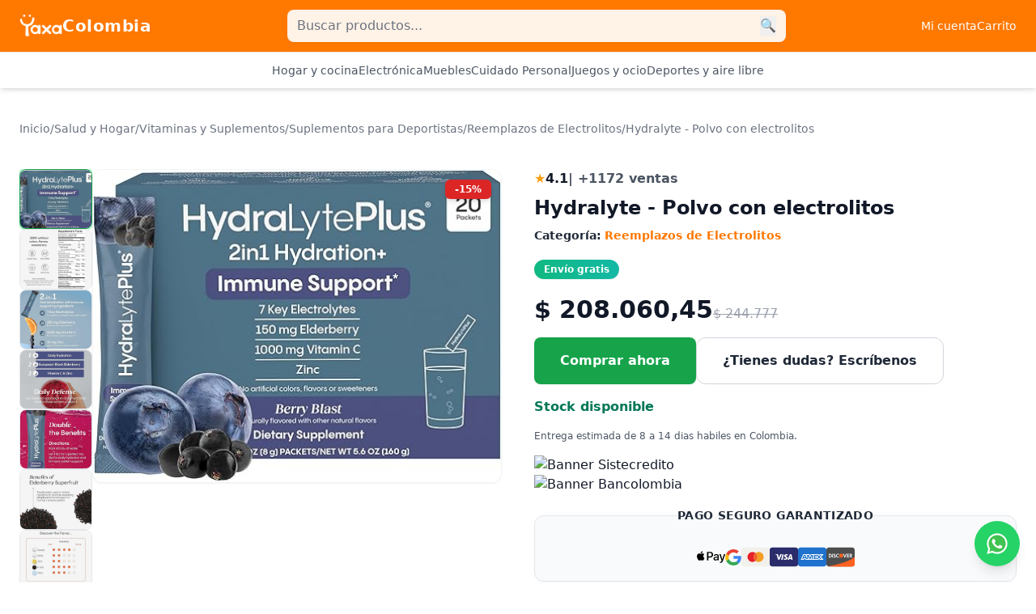

--- FILE ---
content_type: text/html
request_url: https://colombia.yaxa.co/products/hydralyte-polvo-con-electrolitos
body_size: 18109
content:
<!DOCTYPE html><html lang="es"> <head><meta charset="utf-8"><meta name="viewport" content="width=device-width, initial-scale=1"><link rel="icon" type="image/png" href="/yaxa-favicon.png"><title>Hydralyte - Polvo con electrolitos | Compra online en Yaxa Colombia</title><link rel="canonical" href="https://colombia.yaxa.co/products/hydralyte-polvo-con-electrolitos"><meta name="description" content="Hydralyte Plus immune system boost is on-the-go, great tasting, fast dissolving, hydration packed full of immune boosting ingredients. It is bursting with el…"><meta name="robots" content="index, follow"><meta property="og:title" content="Hydralyte - Polvo con electrolitos"><meta property="og:type" content="product"><meta property="og:image" content="https://m.media-amazon.com/images/I/71GtHGpD8+L._AC_SL500_.jpg"><meta property="og:url" content="https://colombia.yaxa.co/products/hydralyte-polvo-con-electrolitos"><meta property="og:description" content="Hydralyte Plus immune system boost is on-the-go, great tasting, fast dissolving, hydration packed full of immune boosting ingredients. It is bursting with el…"><meta property="og:site_name" content="Yaxa Colombia"><meta property="og:image:url" content="https://m.media-amazon.com/images/I/71GtHGpD8+L._AC_SL500_.jpg"><meta property="og:image:alt" content="Hydralyte - Polvo con electrolitos"><meta name="twitter:card" content="summary_large_image"><meta name="twitter:title" content="Hydralyte - Polvo con electrolitos"><meta name="twitter:image" content="https://m.media-amazon.com/images/I/71GtHGpD8+L._AC_SL500_.jpg"><meta name="twitter:image:alt" content="Hydralyte - Polvo con electrolitos"><meta name="twitter:description" content="Hydralyte Plus immune system boost is on-the-go, great tasting, fast dissolving, hydration packed full of immune boosting ingredients. It is bursting with el…"><script type="application/ld+json">{
  "@context": "https://schema.org",
  "@type": "Product",
  "name": "Hydralyte - Polvo con electrolitos",
  "description": "Hydralyte Plus immune system boost is on-the-go, great tasting, fast dissolving, hydration packed full of immune boosting ingredients. It is bursting with el…",
  "sku": "B08KVCVLZL",
  "url": "https://colombia.yaxa.co/products/hydralyte-polvo-con-electrolitos",
  "image": [
    "https://m.media-amazon.com/images/I/71GtHGpD8+L._AC_SL500_.jpg",
    "https://m.media-amazon.com/images/I/71HVOC3kKvL._AC_SL500_.jpg",
    "https://m.media-amazon.com/images/I/71CXG3Mc9FL._AC_SL500_.jpg",
    "https://m.media-amazon.com/images/I/81vv4n1uumL._AC_SL500_.jpg",
    "https://m.media-amazon.com/images/I/81uHCymAfPL._AC_SL500_.jpg",
    "https://m.media-amazon.com/images/I/71lZM1NNGVL._AC_SL500_.jpg",
    "https://m.media-amazon.com/images/I/61jAC1cyTwL._AC_SL500_.jpg"
  ],
  "category": "Salud y Hogar, Vitaminas y Suplementos, Suplementos para Deportistas, Reemplazos de Electrolitos",
  "brand": {
    "@type": "Brand",
    "name": "Hydralyte"
  },
  "offers": {
    "@type": "Offer",
    "url": "https://colombia.yaxa.co/products/hydralyte-polvo-con-electrolitos",
    "priceCurrency": "COP",
    "price": "208060.45",
    "availability": "https://schema.org/InStock",
    "itemCondition": "https://schema.org/NewCondition",
    "priceValidUntil": "2026-02-18",
    "shippingDetails": [
      {
        "@type": "OfferShippingDetails",
        "shippingRate": {
          "@type": "MonetaryAmount",
          "value": "0",
          "currency": "COP"
        },
        "shippingDestination": {
          "@type": "DefinedRegion",
          "addressCountry": "CO"
        },
        "deliveryTime": {
          "@type": "ShippingDeliveryTime",
          "handlingTime": {
            "@type": "QuantitativeValue",
            "minValue": 1,
            "maxValue": 3,
            "unitCode": "DAY"
          },
          "transitTime": {
            "@type": "QuantitativeValue",
            "minValue": 7,
            "maxValue": 11,
            "unitCode": "DAY"
          }
        }
      }
    ],
    "hasMerchantReturnPolicy": {
      "@type": "MerchantReturnPolicy",
      "returnMethod": "ReturnByMail",
      "returnFees": "ReturnShippingFees",
      "returnPolicyCategory": "https://schema.org/MerchantReturnFiniteReturnWindow",
      "merchantReturnDays": 30,
      "returnShippingFeesAmount": {
        "@type": "MonetaryAmount",
        "value": "0",
        "currency": "COP"
      },
      "applicableCountry": "CO"
    }
  },
  "aggregateRating": {
    "@type": "AggregateRating",
    "ratingValue": "4.1",
    "ratingCount": 1172,
    "reviewCount": 1172
  },
  "review": {
    "@type": "Review",
    "name": "Opiniones sobre Hydralyte - Polvo con electrolitos",
    "reviewBody": "Calificado por 1172 clientes.",
    "reviewRating": {
      "@type": "Rating",
      "ratingValue": "4.1",
      "bestRating": "5",
      "worstRating": "0"
    },
    "author": {
      "@type": "Organization",
      "name": "Yaxa"
    },
    "datePublished": "2026-01-19"
  }
}</script><script type="application/ld+json">{
  "@context": "https://schema.org",
  "@type": "FAQPage",
  "mainEntity": [
    {
      "@type": "Question",
      "name": "¿Dónde comprar Hydralyte - Polvo con electrolitos en Colombia?",
      "acceptedAnswer": {
        "@type": "Answer",
        "text": "Puedes comprar Hydralyte - Polvo con electrolitos en línea en Yaxa Colombia a través de nuestra tienda oficial https://colombia.yaxa.co/products/hydralyte-polvo-con-electrolitos. Hacemos envíos a todo Colombia con pago seguro y soporte por WhatsApp."
      }
    },
    {
      "@type": "Question",
      "name": "¿Es seguro comprar Hydralyte - Polvo con electrolitos online en Colombia?",
      "acceptedAnswer": {
        "@type": "Answer",
        "text": "Sí, en Yaxa Colombia contamos con conexión segura, múltiples métodos de pago confiables y garantía en todos nuestros productos. Además, puedes hacer seguimiento a tu pedido y contactar a soporte en cualquier momento."
      }
    },
    {
      "@type": "Question",
      "name": "¿Hacen envíos de Hydralyte - Polvo con electrolitos a todo Colombia?",
      "acceptedAnswer": {
        "@type": "Answer",
        "text": "Sí, enviamos Hydralyte - Polvo con electrolitos a todo Colombia, incluyendo principales ciudades y muchas zonas rurales. El envío es gratis y el tiempo estimado de entrega es de 2 a 5 días hábiles según tu ubicación."
      }
    },
    {
      "@type": "Question",
      "name": "¿Cuánto cuesta Hydralyte - Polvo con electrolitos en Colombia?",
      "acceptedAnswer": {
        "@type": "Answer",
        "text": "El precio de Hydralyte - Polvo con electrolitos en Colombia puede variar según promociones y disponibilidad. En esta página siempre verás el precio actualizado y todas las ofertas vigentes para comprar en línea de forma rápida y segura."
      }
    },
    {
      "@type": "Question",
      "name": "¿Puedo comprar Hydralyte - Polvo con electrolitos desde cualquier ciudad de Colombia?",
      "acceptedAnswer": {
        "@type": "Answer",
        "text": "Sí, puedes comprar Hydralyte - Polvo con electrolitos desde cualquier ciudad de Colombia directamente en nuestra tienda en línea. Solo debes completar tus datos de envío y elegir el método de pago que prefieras."
      }
    },
    {
      "@type": "Question",
      "name": "¿Hydralyte - Polvo con electrolitos tiene envío rápido en Colombia?",
      "acceptedAnswer": {
        "@type": "Answer",
        "text": "En muchas ciudades de Colombia ofrecemos opciones de envío rápido para Hydralyte - Polvo con electrolitos. Durante el proceso de compra podrás ver los tiempos estimados de entrega y las opciones disponibles para tu dirección."
      }
    },
    {
      "@type": "Question",
      "name": "¿Por qué comprar Hydralyte - Polvo con electrolitos en Yaxa Colombia?",
      "acceptedAnswer": {
        "@type": "Answer",
        "text": "En Yaxa Colombia ofrecemos productos originales, envío gratis, diferentes métodos de pago, soporte por WhatsApp y garantía en tus compras. Además, centralizamos todo en un solo lugar para que puedas comprar Hydralyte - Polvo con electrolitos y otros productos sin complicaciones."
      }
    },
    {
      "@type": "Question",
      "name": "¿Puedo pagar Hydralyte - Polvo con electrolitos con cuotas o financiación en Colombia?",
      "acceptedAnswer": {
        "@type": "Answer",
        "text": "Sí, para muchos productos como Hydralyte - Polvo con electrolitos ofrecemos pago en cuotas con aliados financieros disponibles en Colombia. En la página del producto verás las opciones de financiación y pagos disponibles."
      }
    },
    {
      "@type": "Question",
      "name": "¿Cómo rastrear mi pedido de Hydralyte - Polvo con electrolitos en Colombia?",
      "acceptedAnswer": {
        "@type": "Answer",
        "text": "Después de comprar Hydralyte - Polvo con electrolitos te enviaremos la información de seguimiento por correo o WhatsApp. Podrás ver el estado de tu envío y la transportadora encargada directamente desde los enlaces que te compartimos."
      }
    },
    {
      "@type": "Question",
      "name": "¿Hydralyte - Polvo con electrolitos incluye garantía en Colombia?",
      "acceptedAnswer": {
        "@type": "Answer",
        "text": "Sí, Hydralyte - Polvo con electrolitos incluye garantía por defectos de fabricación conforme a la política de garantías de Yaxa en Colombia. Si tienes algún problema con tu producto, puedes contactarnos para gestionar soporte o revisión."
      }
    }
  ]
}</script><script type="application/ld+json">{
  "@context": "https://schema.org",
  "@type": "BreadcrumbList",
  "itemListElement": [
    {
      "@type": "ListItem",
      "position": 1,
      "name": "Inicio",
      "item": "https://colombia.yaxa.co"
    },
    {
      "@type": "ListItem",
      "position": 2,
      "name": "Salud y Hogar",
      "item": "https://colombia.yaxa.co/product-category/salud-y-hogar/"
    },
    {
      "@type": "ListItem",
      "position": 3,
      "name": "Vitaminas y Suplementos",
      "item": "https://colombia.yaxa.co/product-category/salud-y-hogar/vitaminas-y-suplementos/"
    },
    {
      "@type": "ListItem",
      "position": 4,
      "name": "Suplementos para Deportistas",
      "item": "https://colombia.yaxa.co/product-category/salud-y-hogar/vitaminas-y-suplementos/suplementos-para-deportistas/"
    },
    {
      "@type": "ListItem",
      "position": 5,
      "name": "Reemplazos de Electrolitos",
      "item": "https://colombia.yaxa.co/product-category/salud-y-hogar/vitaminas-y-suplementos/suplementos-para-deportistas/reemplazos-de-electrolitos/"
    },
    {
      "@type": "ListItem",
      "position": 6,
      "name": "Hydralyte - Polvo con electrolitos",
      "item": "https://colombia.yaxa.co/products/hydralyte-polvo-con-electrolitos"
    }
  ]
}</script><script type="application/ld+json">{
  "@context": "https://schema.org",
  "@type": "WebSite",
  "url": "https://colombia.yaxa.co",
  "potentialAction": {
    "@type": "SearchAction",
    "target": "https://colombia.yaxa.co/?s={search_term_string}&post_type=product",
    "query-input": "required name=search_term_string"
  }
}</script><script type="application/ld+json">{
  "@context": "https://schema.org",
  "@type": "ItemList",
  "name": "Productos relacionados",
  "itemListOrder": "https://schema.org/ItemListOrderAscending",
  "numberOfItems": 8,
  "itemListElement": [
    {
      "@type": "ListItem",
      "position": 1,
      "name": "Force Factor Liquid Labs - Bebida energética, electrolitos en polvo, paquetes de hidratación para aumentar la energía y el enfoque, 5 electrolitos",
      "url": "https://colombia.yaxa.co/products/force-factor-liquid-labs-bebida-energetica-electrolitos-en-polvo-paquetes-de-hidratacion-para-aumentar-la-energia-y-el-enfoque-5-electrolitos",
      "offers": {
        "@type": "Offer",
        "priceCurrency": "COP",
        "price": "93310.45"
      }
    },
    {
      "@type": "ListItem",
      "position": 2,
      "name": "Kinderlyte Polvo de electrolitos, hidratación rápida, paquetes de fácil apertura, mezcla de bebidas suplementarias (Limonada, 16 unidades)",
      "url": "https://colombia.yaxa.co/products/kinderlyte-polvo-de-electrolitos-hidratacion-rapida-paquetes-de-facil-apertura-mezcla-de-bebidas-suplementarias-limonada-16-unidades",
      "offers": {
        "@type": "Offer",
        "priceCurrency": "COP",
        "price": "162160.45"
      }
    },
    {
      "@type": "ListItem",
      "position": 3,
      "name": "Hydration by Advanced - Mezcla de bebidas de electrolitos de alto rendimiento con vitaminas B para una hidratación durante todo el día, sin cafeína,",
      "url": "https://colombia.yaxa.co/products/hydration-by-advanced-mezcla-de-bebidas-de-electrolitos-de-alto-rendimiento-con-vitaminas-b-para-una-hidratacion-durante-todo-el-dia-sin-cafeina",
      "offers": {
        "@type": "Offer",
        "priceCurrency": "COP",
        "price": "185110.45"
      }
    },
    {
      "@type": "ListItem",
      "position": 4,
      "name": "Keto Vitals Electrolitos en polvo  Electrolitos aptos para dieta cetogénica con potasio, magnesio, sodio, calcio  Mezcla de bebida energética de",
      "url": "https://colombia.yaxa.co/products/keto-vitals-electrolitos-en-polvo-electrolitos-aptos-para-dieta-cetogenica-con-potasio-magnesio-sodio-calcio-mezcla-de-bebida-energetica-de",
      "offers": {
        "@type": "Offer",
        "priceCurrency": "COP",
        "price": "192760.45"
      }
    },
    {
      "@type": "ListItem",
      "position": 5,
      "name": "NatureWorks HydroMATE - Paquete de mezcla de electrolitos en polvo para bebidas y bebidas en polvo, acelerador de hidratación bajo en azúcar, alivio",
      "url": "https://colombia.yaxa.co/products/natureworks-hydromate-paquete-de-mezcla-de-electrolitos-en-polvo-para-bebidas-y-bebidas-en-polvo-acelerador-de-hidratacion-bajo-en-azucar-alivio",
      "offers": {
        "@type": "Offer",
        "priceCurrency": "COP",
        "price": "759788.15"
      }
    },
    {
      "@type": "ListItem",
      "position": 6,
      "name": "LMNT - Paquete variado de electrolitos sin azúcar, paquete variado, paquetes de polvo de hidratación, sin ingredientes artificiales, apto para dieta",
      "url": "https://colombia.yaxa.co/products/lmnt-paquete-variado-de-electrolitos-sin-azucar-paquete-variado-paquetes-de-polvo-de-hidratacion-sin-ingredientes-artificiales-apto-para-dieta",
      "offers": {
        "@type": "Offer",
        "priceCurrency": "COP",
        "price": "470988.15"
      }
    },
    {
      "@type": "ListItem",
      "position": 7,
      "name": "GoodSport Bebida deportiva con electrolitos, hidratación rápida y duradera, 16.9 onzas (12 unidades) - Fruit Punch",
      "url": "https://colombia.yaxa.co/products/goodsport-bebida-deportiva-con-electrolitos-hidratacion-rapida-y-duradera-16-9-onzas-12-unidades-fruit-punch",
      "offers": {
        "@type": "Offer",
        "priceCurrency": "COP",
        "price": "218260.45"
      }
    },
    {
      "@type": "ListItem",
      "position": 8,
      "name": "Rhythm Girl, Bye UTI Defense + Electrolitos  Paquete de 18 sabores tropicales  Mezcla de bebidas para la salud del tracto urinario  Alcaliza e",
      "url": "https://colombia.yaxa.co/products/rhythm-girl-bye-uti-defense-electrolitos-paquete-de-18-sabores-tropicales-mezcla-de-bebidas-para-la-salud-del-tracto-urinario-alcaliza-e",
      "offers": {
        "@type": "Offer",
        "priceCurrency": "COP",
        "price": "217410.45"
      }
    }
  ]
}</script><script defer data-domain="colombia.yaxa.co" src="https://analytics.yaxa.co/js/script.js"></script><script type="module" src="[data-uri]"></script><link rel="stylesheet" href="/_astro/_slug_.DSdG30YN.css"></head> <body class="bg-white text-gray-900 antialiased"> <!-- 🧭 HEADER --> <style is:global>:root { --color-orange-50: 255 245 235; --color-orange-100: 255 231 209; --color-orange-200: 255 208 163; --color-orange-300: 255 179 111; --color-orange-400: 255 147 64; --color-orange-500: 255 120 0; --color-orange-600: 230 108 0; --color-orange-700: 204 95 0; --color-orange-800: 178 81 0; --color-orange-900: 146 63 0; --color-amber-50: 255 251 235; --color-amber-100: 254 243 199; --color-amber-200: 253 230 138; --color-amber-300: 252 211 77; --color-amber-400: 251 191 36; --color-amber-500: 245 158 11; --color-amber-600: 217 119 6; --color-amber-700: 180 83 9; --color-amber-800: 146 64 14; --color-amber-900: 120 53 15; --color-link: var(--color-orange-500); --color-link-hover: var(--color-orange-600); --color-button: var(--color-orange-500); --color-button-hover: var(--color-orange-600); --color-button-text: 255 255 255; }</style> <header class="bg-orange-500 shadow-md sticky top-0 z-50"> <div class="max-w-7xl mx-auto flex items-center gap-3 sm:gap-4 px-4 sm:px-6 py-3 sm:justify-between min-w-0"> <a href="https://colombia.yaxa.co" class="flex items-center gap-2 flex-shrink-0" aria-label="Inicio Yaxa Colombia"> <img src="https://colombia.yaxa.co/wp-content/uploads/sites/8/2025/10/logo-yaxa-1-1-1.png" alt="Logo Colombia" class="h-9 w-auto sm:h-10" loading="lazy" decoding="async" onerror="this.onerror=null;this.src='/imagen_default_yaxa.webp';"> <span class="hidden sm:inline text-white font-semibold text-xl tracking-wide"> Colombia </span> </a> <form action="https://colombia.yaxa.co/" method="get" onsubmit="window.trackSearch && window.trackSearch(this.elements['s'] ? this.elements['s'].value : '');" class="flex items-center flex-1 min-w-0 sm:flex-none sm:w-1/2 bg-white/90 rounded-lg px-3 py-2 shadow-sm focus-within:ring-2 focus-within:ring-white transition" role="search"> <input type="search" name="s" placeholder="Buscar productos..." class="flex-grow min-w-0 bg-transparent focus:outline-none text-gray-800 placeholder-gray-500"> <button type="submit" class="text-orange-500 hover:text-orange-700 focus:outline-none">
🔍
</button> <input type="hidden" name="post_type" value="product"> </form> <div class="flex items-center gap-3 flex-shrink-0 sm:hidden"> <button id="site-category-toggle" type="button" class="inline-flex items-center rounded-md p-2 text-white focus-visible:outline focus-visible:outline-2 focus-visible:outline-offset-2 focus-visible:outline-white" aria-expanded="false" aria-controls="site-category-menu" aria-label="Categorias"> <svg class="h-6 w-6" viewBox="0 0 20 20" fill="none" aria-hidden="true"> <path d="M3 6h14M3 10h14M3 14h14" stroke="currentColor" stroke-width="1.5" stroke-linecap="round"></path> </svg> </button> <a href="https://colombia.yaxa.co/carrito/" class="inline-flex items-center rounded-md p-2 text-white focus-visible:outline focus-visible:outline-2 focus-visible:outline-offset-2 focus-visible:outline-white" aria-label="Carrito"> <svg class="h-6 w-6" viewBox="0 0 24 24" fill="none" stroke="currentColor" stroke-width="1.5" stroke-linecap="round" stroke-linejoin="round" aria-hidden="true"> <path d="M6 6h15l-1.5 9H8.25L6 3H3"></path> <circle cx="9" cy="20" r="1.5"></circle> <circle cx="18" cy="20" r="1.5"></circle> </svg> </a> </div> <nav class="hidden sm:flex items-center gap-6 text-white text-sm font-medium"> <a href="https://colombia.yaxa.co/mi-cuenta/">Mi cuenta</a>  <a href="https://colombia.yaxa.co/carrito/">Carrito</a> </nav> </div> <nav aria-label="Categorías principales" class="bg-white border-t border-gray-200"> <div class="max-w-7xl mx-auto px-4 sm:px-6"> <ul id="site-category-menu" class="hidden flex-col gap-3 border-t border-gray-100 py-4 text-sm font-medium text-gray-600 sm:flex sm:flex-row sm:flex-wrap sm:items-center sm:justify-center sm:border-t-0 sm:gap-6 sm:py-3"> <li> <a href="https://colombia.yaxa.co/product-category/hogar-y-cocina/" class="text-gray-600 hover:text-orange-500 transition-colors duration-150 focus-visible:outline focus-visible:outline-2 focus-visible:outline-offset-2 focus-visible:outline-orange-500"> Hogar y cocina </a> </li><li> <a href="https://colombia.yaxa.co/product-category/electronica/" class="text-gray-600 hover:text-orange-500 transition-colors duration-150 focus-visible:outline focus-visible:outline-2 focus-visible:outline-offset-2 focus-visible:outline-orange-500"> Electrónica </a> </li><li> <a href="https://colombia.yaxa.co/product-category/hogar-y-cocina/muebles/" class="text-gray-600 hover:text-orange-500 transition-colors duration-150 focus-visible:outline focus-visible:outline-2 focus-visible:outline-offset-2 focus-visible:outline-orange-500"> Muebles </a> </li><li> <a href="https://colombia.yaxa.co/product-category/belleza-y-cuidado-personal/" class="text-gray-600 hover:text-orange-500 transition-colors duration-150 focus-visible:outline focus-visible:outline-2 focus-visible:outline-offset-2 focus-visible:outline-orange-500"> Cuidado Personal </a> </li><li> <a href="https://colombia.yaxa.co/product-category/deportes-y-actividades-al-aire-libre/deportes/deportes-recreativos-y-salas-de-juegos/maquinas-de-juegos-y-juegos-de-mesa/" class="text-gray-600 hover:text-orange-500 transition-colors duration-150 focus-visible:outline focus-visible:outline-2 focus-visible:outline-offset-2 focus-visible:outline-orange-500"> Juegos y ocio </a> </li><li> <a href="https://colombia.yaxa.co/product-category/deportes-y-actividades-al-aire-libre/" class="text-gray-600 hover:text-orange-500 transition-colors duration-150 focus-visible:outline focus-visible:outline-2 focus-visible:outline-offset-2 focus-visible:outline-orange-500"> Deportes y aire libre </a> </li> </ul> </div> </nav> </header> <script>(function(){const toggleId = "site-category-toggle";
const menuId = "site-category-menu";

    (() => {
      const toggle = document.getElementById(toggleId);
      const menu = document.getElementById(menuId);
      if (!menu) return;
      const syncMenu = () => {
        if (window.innerWidth >= 640) {
          menu.classList.remove("hidden");
          if (toggle) toggle.setAttribute("aria-expanded", "false");
        } else if (
          toggle &&
          toggle.getAttribute("aria-expanded") === "true"
        ) {
          menu.classList.remove("hidden");
        } else {
          menu.classList.add("hidden");
        }
      };
      if (toggle) {
        toggle.addEventListener("click", () => {
          const nextState =
            toggle.getAttribute("aria-expanded") === "true" ? "false" : "true";
          toggle.setAttribute("aria-expanded", nextState);
          menu.classList.toggle("hidden", nextState === "false");
          if (nextState === "true") {
            menu.scrollIntoView({ behavior: "smooth", block: "nearest" });
          }
        });
      }
      syncMenu();
      window.addEventListener("resize", syncMenu);
    })();
  })();</script> <!-- 🛍️ PRODUCTO --> <main class="max-w-7xl mx-auto px-4 sm:px-6 py-6 sm:py-10 space-y-6 sm:space-y-10"> <nav class="text-sm text-gray-500 flex flex-wrap gap-2 hidden md:flex" aria-label="Miga de pan">  <a href="https://colombia.yaxa.co" class="hover:text-orange-500"> Inicio </a> <span>/</span> <a href="https://colombia.yaxa.co/product-category/salud-y-hogar/" class="hover:text-orange-500"> Salud y Hogar </a> <span>/</span> <a href="https://colombia.yaxa.co/product-category/salud-y-hogar/vitaminas-y-suplementos/" class="hover:text-orange-500"> Vitaminas y Suplementos </a> <span>/</span> <a href="https://colombia.yaxa.co/product-category/salud-y-hogar/vitaminas-y-suplementos/suplementos-para-deportistas/" class="hover:text-orange-500"> Suplementos para Deportistas </a> <span>/</span> <a href="https://colombia.yaxa.co/product-category/salud-y-hogar/vitaminas-y-suplementos/suplementos-para-deportistas/reemplazos-de-electrolitos/" class="hover:text-orange-500"> Reemplazos de Electrolitos </a> <span>/</span> <a href="https://colombia.yaxa.co/products/hydralyte-polvo-con-electrolitos" class="hover:text-orange-500"> Hydralyte - Polvo con electrolitos </a>  </nav> <section class="grid grid-cols-1 md:grid-cols-2 gap-10 items-start"> <!-- IMÁGENES --> <div class="flex flex-col sm:flex-row gap-4 items-start"> <div class="flex sm:flex-col gap-3 sm:gap-2 overflow-x-auto sm:overflow-y-auto pb-2 sm:pb-0 sm:max-h-[520px] w-full sm:w-[90px]" aria-label="Miniaturas adicionales de Hydralyte - Polvo con electrolitos"> <button type="button" data-gallery="https://m.media-amazon.com/images/I/71GtHGpD8+L._AC_SL500_.jpg" class="min-w-[72px] sm:min-w-0 sm:w-full h-20 rounded-lg overflow-hidden border bg-white hover:border-green-500 transition focus:outline-none focus:ring-2 focus:ring-green-500 aria-[current=true]:border-green-600 aria-[current=true]:ring-2 aria-[current=true]:ring-green-200" aria-label="Ver imagen 1 de 7 de Hydralyte - Polvo con electrolitos" aria-controls="product-main-image" aria-current="true"> <img src="https://m.media-amazon.com/images/I/71GtHGpD8+L._AC_SL500_.jpg" alt="Miniatura 1 de Hydralyte - Polvo con electrolitos" class="w-full h-full object-cover" loading="lazy" onerror="this.onerror=null;this.src='/imagen_default_yaxa.webp';"> </button><button type="button" data-gallery="https://m.media-amazon.com/images/I/71HVOC3kKvL._AC_SL500_.jpg" class="min-w-[72px] sm:min-w-0 sm:w-full h-20 rounded-lg overflow-hidden border bg-white hover:border-green-500 transition focus:outline-none focus:ring-2 focus:ring-green-500 aria-[current=true]:border-green-600 aria-[current=true]:ring-2 aria-[current=true]:ring-green-200" aria-label="Ver imagen 2 de 7 de Hydralyte - Polvo con electrolitos" aria-controls="product-main-image" aria-current="false"> <img src="https://m.media-amazon.com/images/I/71HVOC3kKvL._AC_SL500_.jpg" alt="Miniatura 2 de Hydralyte - Polvo con electrolitos" class="w-full h-full object-cover" loading="lazy" onerror="this.onerror=null;this.src='/imagen_default_yaxa.webp';"> </button><button type="button" data-gallery="https://m.media-amazon.com/images/I/71CXG3Mc9FL._AC_SL500_.jpg" class="min-w-[72px] sm:min-w-0 sm:w-full h-20 rounded-lg overflow-hidden border bg-white hover:border-green-500 transition focus:outline-none focus:ring-2 focus:ring-green-500 aria-[current=true]:border-green-600 aria-[current=true]:ring-2 aria-[current=true]:ring-green-200" aria-label="Ver imagen 3 de 7 de Hydralyte - Polvo con electrolitos" aria-controls="product-main-image" aria-current="false"> <img src="https://m.media-amazon.com/images/I/71CXG3Mc9FL._AC_SL500_.jpg" alt="Miniatura 3 de Hydralyte - Polvo con electrolitos" class="w-full h-full object-cover" loading="lazy" onerror="this.onerror=null;this.src='/imagen_default_yaxa.webp';"> </button><button type="button" data-gallery="https://m.media-amazon.com/images/I/81vv4n1uumL._AC_SL500_.jpg" class="min-w-[72px] sm:min-w-0 sm:w-full h-20 rounded-lg overflow-hidden border bg-white hover:border-green-500 transition focus:outline-none focus:ring-2 focus:ring-green-500 aria-[current=true]:border-green-600 aria-[current=true]:ring-2 aria-[current=true]:ring-green-200" aria-label="Ver imagen 4 de 7 de Hydralyte - Polvo con electrolitos" aria-controls="product-main-image" aria-current="false"> <img src="https://m.media-amazon.com/images/I/81vv4n1uumL._AC_SL500_.jpg" alt="Miniatura 4 de Hydralyte - Polvo con electrolitos" class="w-full h-full object-cover" loading="lazy" onerror="this.onerror=null;this.src='/imagen_default_yaxa.webp';"> </button><button type="button" data-gallery="https://m.media-amazon.com/images/I/81uHCymAfPL._AC_SL500_.jpg" class="min-w-[72px] sm:min-w-0 sm:w-full h-20 rounded-lg overflow-hidden border bg-white hover:border-green-500 transition focus:outline-none focus:ring-2 focus:ring-green-500 aria-[current=true]:border-green-600 aria-[current=true]:ring-2 aria-[current=true]:ring-green-200" aria-label="Ver imagen 5 de 7 de Hydralyte - Polvo con electrolitos" aria-controls="product-main-image" aria-current="false"> <img src="https://m.media-amazon.com/images/I/81uHCymAfPL._AC_SL500_.jpg" alt="Miniatura 5 de Hydralyte - Polvo con electrolitos" class="w-full h-full object-cover" loading="lazy" onerror="this.onerror=null;this.src='/imagen_default_yaxa.webp';"> </button><button type="button" data-gallery="https://m.media-amazon.com/images/I/71lZM1NNGVL._AC_SL500_.jpg" class="min-w-[72px] sm:min-w-0 sm:w-full h-20 rounded-lg overflow-hidden border bg-white hover:border-green-500 transition focus:outline-none focus:ring-2 focus:ring-green-500 aria-[current=true]:border-green-600 aria-[current=true]:ring-2 aria-[current=true]:ring-green-200" aria-label="Ver imagen 6 de 7 de Hydralyte - Polvo con electrolitos" aria-controls="product-main-image" aria-current="false"> <img src="https://m.media-amazon.com/images/I/71lZM1NNGVL._AC_SL500_.jpg" alt="Miniatura 6 de Hydralyte - Polvo con electrolitos" class="w-full h-full object-cover" loading="lazy" onerror="this.onerror=null;this.src='/imagen_default_yaxa.webp';"> </button><button type="button" data-gallery="https://m.media-amazon.com/images/I/61jAC1cyTwL._AC_SL500_.jpg" class="min-w-[72px] sm:min-w-0 sm:w-full h-20 rounded-lg overflow-hidden border bg-white hover:border-green-500 transition focus:outline-none focus:ring-2 focus:ring-green-500 aria-[current=true]:border-green-600 aria-[current=true]:ring-2 aria-[current=true]:ring-green-200" aria-label="Ver imagen 7 de 7 de Hydralyte - Polvo con electrolitos" aria-controls="product-main-image" aria-current="false"> <img src="https://m.media-amazon.com/images/I/61jAC1cyTwL._AC_SL500_.jpg" alt="Miniatura 7 de Hydralyte - Polvo con electrolitos" class="w-full h-full object-cover" loading="lazy" onerror="this.onerror=null;this.src='/imagen_default_yaxa.webp';"> </button> </div> <figure class="relative group overflow-hidden rounded-xl bg-white border border-gray-100 shadow-sm flex-1" aria-labelledby="product-gallery-caption"> <img id="product-main-image" src="https://m.media-amazon.com/images/I/71GtHGpD8+L._AC_SL500_.jpg" alt="Hydralyte - Polvo con electrolitos disponible en Yaxa Colombia" class="bg-gray-50 object-contain w-full aspect-square transition-transform duration-200 group-hover:scale-105" loading="eager" decoding="async" fetchpriority="high" onerror="this.onerror=null;this.src='/imagen_default_yaxa.webp';"> <span class="absolute top-3 right-3 bg-red-600 text-white text-xs font-bold px-3 py-1 rounded-md shadow-md">
-15%
</span> <figcaption id="product-gallery-caption" class="sr-only"> Galería fotográfica de Hydralyte - Polvo con electrolitos </figcaption> </figure> </div> <!-- INFORMACIÓN DEL PRODUCTO --> <article class="space-y-5" aria-labelledby="product-info-heading"> <header class="space-y-2"> <div class="text-sm sm:text-base font-semibold text-gray-900 flex items-center gap-2"> <span aria-hidden="true" class="text-amber-500">
★
</span> <span>4.1</span> <span class="text-gray-600">| +1172 ventas</span> </div> <h1 id="product-info-heading" class="text-xl sm:text-2xl font-bold leading-tight"> Hydralyte - Polvo con electrolitos </h1> <p class="text-xs sm:text-sm text-gray-600" aria-label="Categoría del producto"> <span class="font-semibold text-gray-800">Categoría:</span>  <a href="https://colombia.yaxa.co/product-category/salud-y-hogar/vitaminas-y-suplementos/suplementos-para-deportistas/reemplazos-de-electrolitos/" class="text-orange-500 font-semibold hover:underline"> Reemplazos de Electrolitos </a> </p> </header> <div class="flex flex-col gap-2 text-sm text-gray-800"> <div class="flex flex-wrap items-center gap-2"> <span class="inline-flex items-center gap-2 rounded-full bg-gradient-to-r from-emerald-500 to-teal-500 px-3 py-1 text-white text-xs font-semibold shadow-sm">
Envío gratis
</span>  </div> </div> <section class="space-y-4" aria-labelledby="pricing-heading"> <h2 id="pricing-heading" class="sr-only"> Precio y disponibilidad de Hydralyte - Polvo con electrolitos </h2> <div class="flex items-baseline gap-3"> <p class="text-3xl font-extrabold text-gray-900"> $ 208.060,45 </p> <p class="text-gray-400 line-through">$ 244.777</p> </div> <div class="flex flex-col sm:flex-row gap-3"> <a href="https://colombia.yaxa.co/?add-to-cart=112279131" data-product-name="Hydralyte - Polvo con electrolitos" data-product-sku="B08KVCVLZL" onclick="window.trackAddToCart && window.trackAddToCart(this.dataset.productName || '', this.dataset.productSku ? { sku: this.dataset.productSku } : {});" class="inline-flex items-center justify-center w-full sm:w-auto rounded-lg bg-green-600 px-8 py-4 text-base font-semibold text-white shadow-sm transition hover:bg-green-700 focus:outline-none focus:ring-2 focus:ring-green-300"> Comprar ahora </a> <a href="https://wa.me/573046465347?text=Hola%20%F0%9F%91%8B%2C%20quiero%20comprar%20el%20producto%20Hydralyte%20-%20Polvo%20con%20electrolitos.%0A%C2%BFMe%20confirmas%20disponibilidad%20y%20tiempo%20de%20entrega%3F" class="inline-flex items-center justify-center w-full sm:w-auto border border-gray-300 text-gray-800 font-semibold px-8 py-4 rounded-xl hover:border-gray-400 hover:text-gray-900 transition text-base">
¿Tienes dudas? Escríbenos
</a> </div> <div class="flex flex-wrap items-center gap-2"> <span class="text-emerald-700 font-semibold"> Stock disponible </span> </div> <p class="text-xs text-gray-600"> Entrega estimada de 8 a 14 dias habiles en Colombia. </p> <div class="mt-3 flex flex-col gap-2"> <a href="https://personas.credinet.co/login" aria-label="Ir a Sistecredito"> <img src="/banner-siste-credito-nuevo-logo.avif" alt="Banner Sistecredito" class="w-full sm:max-w-[420px]" loading="lazy" decoding="async"> </a> <a href="https://www.bancolombia.com/pagos/compra-y-paga-despues" aria-label="Ir a Bancolombia"> <img src="/bannner-bancolombia.avif" alt="Banner Bancolombia" class="w-full sm:max-w-[420px]" loading="lazy" decoding="async"> </a> </div>  <fieldset class="ct-payment-methods border border-gray-200 rounded-xl px-4 py-3 bg-gray-50 shadow-sm"> <legend class="text-sm font-semibold text-gray-800 uppercase tracking-wide text-center">
Pago seguro garantizado
</legend> <div class="mt-3 flex flex-wrap items-center justify-center gap-4 text-gray-600"> <span class="ct-icon-container"> <svg x="103.44" y="7.92" height="35" width="35" class="logo" viewBox="0 0 105 43" version="1.1" xmlns="http://www.w3.org/2000/svg" xmlns:xlink="http://www.w3.org/1999/xlink"> <title>Apple Logo</title> <g stroke="none" stroke-width="1" fill="none" fill-rule="evenodd"> <g fill="#000000"> <path d="M19.4028,5.5674 C20.6008,4.0684 21.4138,2.0564 21.1998,0.0004 C19.4458,0.0874 17.3058,1.1574 16.0668,2.6564 C14.9538,3.9414 13.9688,6.0374 14.2258,8.0074 C16.1948,8.1784 18.1618,7.0244 19.4028,5.5674"></path> <path d="M21.1772,8.3926 C18.3182,8.2226 15.8872,10.0156 14.5212,10.0156 C13.1552,10.0156 11.0642,8.4786 8.8022,8.5196 C5.8592,8.5626 3.1282,10.2276 1.6342,12.8746 C-1.4378,18.1696 0.8232,26.0246 3.8112,30.3376 C5.2622,32.4716 7.0102,34.8206 9.3142,34.7366 C11.4912,34.6506 12.3442,33.3266 14.9902,33.3266 C17.6352,33.3266 18.4042,34.7366 20.7082,34.6936 C23.0972,34.6506 24.5922,32.5586 26.0422,30.4226 C27.7072,27.9906 28.3882,25.6426 28.4312,25.5126 C28.3882,25.4706 23.8232,23.7186 23.7812,18.4676 C23.7382,14.0706 27.3652,11.9786 27.5362,11.8496 C25.4882,8.8196 22.2872,8.4786 21.1772,8.3926"></path> <path d="M85.5508,43.0381 L85.5508,39.1991 C85.8628,39.2421 86.6158,39.2871 87.0158,39.2871 C89.2138,39.2871 90.4558,38.3551 91.2108,35.9581 L91.6548,34.5371 L83.2428,11.2321 L88.4368,11.2321 L94.2958,30.1421 L94.4068,30.1421 L100.2668,11.2321 L105.3278,11.2321 L96.6048,35.7141 C94.6078,41.3291 92.3208,43.1721 87.4828,43.1721 C87.1048,43.1721 85.8838,43.1271 85.5508,43.0381"></path> <path d="M42.6499,19.3555 L48.3549,19.3555 C52.6829,19.3555 55.1469,17.0255 55.1469,12.9855 C55.1469,8.9455 52.6829,6.6375 48.3769,6.6375 L42.6499,6.6375 L42.6499,19.3555 Z M49.6869,2.4425 C55.9009,2.4425 60.2289,6.7265 60.2289,12.9625 C60.2289,19.2225 55.8129,23.5285 49.5309,23.5285 L42.6499,23.5285 L42.6499,34.4705 L37.6779,34.4705 L37.6779,2.4425 L49.6869,2.4425 Z"></path> <path d="M76.5547,25.7705 L76.5547,23.9715 L71.0287,24.3275 C67.9207,24.5275 66.3007,25.6815 66.3007,27.7015 C66.3007,29.6545 67.9887,30.9195 70.6287,30.9195 C74.0027,30.9195 76.5547,28.7665 76.5547,25.7705 M61.4617,27.8345 C61.4617,23.7285 64.5917,21.3755 70.3627,21.0205 L76.5547,20.6425 L76.5547,18.8675 C76.5547,16.2705 74.8457,14.8495 71.8057,14.8495 C69.2967,14.8495 67.4777,16.1375 67.0997,18.1125 L62.6167,18.1125 C62.7497,13.9615 66.6567,10.9435 71.9387,10.9435 C77.6207,10.9435 81.3267,13.9175 81.3267,18.5345 L81.3267,34.4705 L76.7327,34.4705 L76.7327,30.6305 L76.6217,30.6305 C75.3127,33.1395 72.4267,34.7145 69.2967,34.7145 C64.6807,34.7145 61.4617,31.9625 61.4617,27.8345"></path> </g> </g> </svg> </span> <span class="ct-icon-container"> <svg height="20" width="20" viewBox="-3 0 262 262" xmlns="http://www.w3.org/2000/svg" preserveAspectRatio="xMidYMid" fill="#000000"> <g id="SVGRepo_bgCarrier" stroke-width="0"></g><g id="SVGRepo_tracerCarrier" stroke-linecap="round" stroke-linejoin="round"></g><g id="SVGRepo_iconCarrier"><path d="M255.878 133.451c0-10.734-.871-18.567-2.756-26.69H130.55v48.448h71.947c-1.45 12.04-9.283 30.172-26.69 42.356l-.244 1.622 38.755 30.023 2.685.268c24.659-22.774 38.875-56.282 38.875-96.027" fill="#4285F4"></path><path d="M130.55 261.1c35.248 0 64.839-11.605 86.453-31.622l-41.196-31.913c-11.024 7.688-25.82 13.055-45.257 13.055-34.523 0-63.824-22.773-74.269-54.25l-1.531.13-40.298 31.187-.527 1.465C35.393 231.798 79.49 261.1 130.55 261.1" fill="#34A853"></path><path d="M56.281 156.37c-2.756-8.123-4.351-16.827-4.351-25.82 0-8.994 1.595-17.697 4.206-25.82l-.073-1.73L15.26 71.312l-1.335.635C5.077 89.644 0 109.517 0 130.55s5.077 40.905 13.925 58.602l42.356-32.782" fill="#FBBC05"></path><path d="M130.55 50.479c24.514 0 41.05 10.589 50.479 19.438l36.844-35.974C195.245 12.91 165.798 0 130.55 0 79.49 0 35.393 29.301 13.925 71.947l42.211 32.783c10.59-31.477 39.891-54.251 74.414-54.251" fill="#EB4335"></path></g></svg> </span> <span class="ct-icon-container"> <svg class="ct-icon" width="35" height="35" viewBox="0 0 35 35"> <path fill="var(--theme-icon-color, #F2F0EB)" d="M2.92,5.83h29.17c1.61,0,2.92,1.31,2.92,2.92v17.5c0,1.61-1.31,2.92-2.92,2.92H2.92C1.31,29.17,0,27.86,0,26.25V8.75C0,7.14,1.31,5.83,2.92,5.83z"></path> <path fill="var(--theme-icon-color-2, #E82128)" d="M15.18,17.5c-0.01-1.89,0.85-3.68,2.33-4.85c-2.54-1.99-6.17-1.7-8.36,0.66s-2.19,6.02,0,8.39s5.83,2.65,8.36,0.66C16.02,21.18,15.17,19.39,15.18,17.5z"></path> <path fill="var(--theme-icon-color-2, #F49D20)" d="M27.5,17.5c0,2.36-1.35,4.52-3.48,5.55c-2.13,1.04-4.66,0.76-6.52-0.7c2.68-2.11,3.14-5.99,1.04-8.67c0,0,0,0,0,0c-0.3-0.39-0.65-0.74-1.04-1.05c1.86-1.46,4.39-1.73,6.52-0.7S27.5,15.13,27.5,17.5z"></path> <path fill="var(--theme-icon-color-2, #F16223)" d="M18.54,13.68c-0.3-0.39-0.65-0.74-1.04-1.05c-1.48,1.17-2.34,2.96-2.33,4.85c-0.01,1.89,0.85,3.68,2.33,4.85C20.18,20.24,20.65,16.36,18.54,13.68z" stroke="var(--theme-icon-color, transparent)" stroke-width="1.5"></path> </svg> </span> <span class="ct-icon-container"> <svg class="ct-icon" width="35" height="35" viewBox="0 0 35 35"> <path fill="var(--theme-icon-color, #2A2C6B)" d="M2.92 5.83h29.17c1.61 0 2.92 1.31 2.92 2.92v17.5c0 1.61-1.31 2.92-2.92 2.92H2.92C1.31 29.17 0 27.86 0 26.25V8.75c0-1.61 1.31-2.92 2.92-2.92z"></path> <path fill="#FFF" d="m17.4 14.14-1.46 6.74h-1.75l1.46-6.74h1.75zm7.33 4.37.92-2.53.53 2.53h-1.45zm1.95 2.4h1.62l-1.41-6.74h-1.46c-.32 0-.61.2-.73.5l-2.62 6.25h1.84l.36-1.01h2.19l.21 1zm-4.55-2.19c.01-1.82-2.44-1.95-2.44-2.68 0-.24.23-.5.73-.56.59-.06 1.18.04 1.72.3l.31-1.46c-.52-.2-1.08-.3-1.63-.3-1.72 0-2.92.92-2.92 2.23 0 .97.87 1.51 1.52 1.83.66.32.91.55.9.84 0 .45-.54.66-1.04.66-.62.01-1.23-.14-1.78-.44l-.31 1.46c.62.24 1.28.36 1.94.36 1.83 0 3.03-.9 3.04-2.3m-7.23-4.54-2.83 6.74h-1.9l-1.39-5.39a.707.707 0 0 0-.42-.59 7.55 7.55 0 0 0-1.72-.57l.04-.2h2.97c.4 0 .74.29.81.69l.73 3.9 1.82-4.59h1.89z"></path> </svg> </span> <span class="ct-icon-container"> <svg class="ct-icon" width="35" height="35" viewBox="0 0 35 35"> <path fill="var(--theme-icon-color, #1F72CD)" d="M2.92 5.83h29.17c1.61 0 2.92 1.31 2.92 2.92v17.5c0 1.61-1.31 2.92-2.92 2.92H2.92C1.31 29.17 0 27.86 0 26.25V8.75c0-1.61 1.31-2.92 2.92-2.92z"></path> <path fill="#FFF" fill-rule="evenodd" d="m6.5 13.9-3.2 7.2h3.8l.5-1.2h1.1l.5 1.2h4.2v-.9l.4.9H16l.4-.9v.9h8.7l1.1-1.1 1 1.1h4.5l-3.2-3.6 3.2-3.6h-4.4l-1 1.1-1-1.1h-9.5l-1 1.9-.8-1.9h-3.8v.9l-.5-.9H6.5zm13 1h5l1.5 1.7 1.6-1.7h1.5l-2.3 2.6 2.3 2.6h-1.6L26 18.4l-1.6 1.7h-4.9v-5.2zm1.2 2.1v-.9h3.1l1.4 1.5-1.4 1.4h-3.1v-1h2.7v-1.1h-2.7v.1zM7.2 14.9h1.9l2.1 4.9v-4.9h2l1.6 3.5 1.5-3.5h2v5.2h-1.2V16l-1.8 4.1h-1.1L12.4 16v4.1H9.9l-.5-1.2H6.8l-.5 1.2H5l2.2-5.2zm.1 3 .9-2.1.8 2.1H7.3z" clip-rule="evenodd"></path> </svg> </span> <span class="ct-icon-container"> <svg class="ct-icon" width="35" height="35" viewBox="0 0 35 35"> <path fill="var(--theme-icon-color, #4D4D4D)" d="M35 8.75v17.5c0 1.61-1.31 2.92-2.92 2.92H2.92c-.34 0-.67-.06-.99-.18A2.912 2.912 0 0 1 0 26.25V8.75c0-1.61 1.31-2.92 2.92-2.92h29.17c1.6 0 2.91 1.31 2.91 2.92z"></path> <path fill="var(--theme-icon-color-2, #FD6020)" d="M35 17.5v8.72c0 1.63-1.3 2.94-2.91 2.94H2.99c-.34.01-.67-.04-.99-.16 2.44-.35 4.8-.8 7.12-1.3.61-.12 1.21-.26 1.8-.4 9.62-2.22 17.94-5.49 22.63-8.69.52-.37 1.01-.74 1.45-1.11zm-14.15-1.58c0-1.37-1.11-2.48-2.49-2.49a2.49 2.49 0 1 0 2.49 2.49z"></path> <path fill="var(--theme-icon-color, #FD6020)" d="m11.19 28.76-.55.12c-.42.1-.86.2-1.3.28h-.15 22.9c1.61 0 2.92-1.31 2.92-2.92v-6.78c-.19.15-.41.29-.63.45-4.97 3.35-13.63 6.66-23.19 8.85z"></path> <path fill="#FFF" d="M4.24 13.56v.03H2.92v4.64h1.33c.6.03 1.2-.15 1.68-.52.78-.65 1.05-1.74.67-2.68a2.374 2.374 0 0 0-2.36-1.47zm1.08 3.53c-.35.3-.8.45-1.25.41h-.23v-3.12h.23c.45-.05.9.09 1.25.38.33.3.52.72.51 1.17.01.44-.18.86-.51 1.16zm1.86-3.51h.91v4.68h-.91v-4.68zm4.49 3.26c.01.42-.16.83-.46 1.12-.31.29-.72.44-1.14.41-.68.04-1.32-.31-1.66-.89l.59-.57c.18.39.57.63.99.63.19.02.37-.05.51-.17s.22-.3.22-.49c0-.2-.11-.38-.28-.48-.2-.11-.42-.2-.63-.27-.85-.31-1.14-.63-1.14-1.28.01-.37.17-.73.44-.98.28-.25.64-.38 1.02-.36.51 0 1 .18 1.37.52l-.47.62a.948.948 0 0 0-.73-.38c-.39 0-.68.26-.68.52s.18.39.73.59c1.02.38 1.32.72 1.32 1.46zm2.79-3.37c.39 0 .78.1 1.12.29v1.07c-.29-.33-.71-.52-1.14-.52-.42.01-.81.18-1.1.48-.29.3-.44.71-.43 1.12-.02.43.13.85.43 1.15s.71.48 1.14.47c.42 0 .83-.19 1.1-.51v1.07c-.35.18-.75.27-1.14.27a2.427 2.427 0 0 1-2.47-2.44c0-.66.27-1.28.74-1.74.46-.46 1.09-.71 1.75-.71zm9.62.11h.99l-2.03 4.8h-.49l-1.98-4.8h.99l1.25 3.14 1.27-3.14zm1.4 0h2.6v.79H26.4v1.04h1.62v.79H26.4v1.26h1.68v.79h-2.6v-4.67zm5.14 2.72c.65-.1 1.11-.69 1.06-1.34 0-.88-.6-1.37-1.66-1.37h-1.34v4.64h.92v-1.85h.1l1.27 1.85h1.11l-1.46-1.93zm-.72-.56h-.3v-1.41h.29c.55 0 .86.23.86.73.01.49-.31.68-.85.68z"></path> </svg> </span> </div> </fieldset> </section> </article> </section> <!-- DESCRIPCIÓN / DETALLES --> <section class="max-w-none text-gray-800 space-y-4" aria-labelledby="detailed-description"> <h2 id="detailed-description" class="text-2xl font-semibold mt-8"> Información de Hydralyte - Polvo con electrolitos </h2> <div class="divide-y divide-gray-200 border border-gray-200 rounded-2xl bg-white shadow-sm"> <details class="group"> <summary class="flex items-center justify-between px-4 py-3 cursor-pointer"> <span class="text-sm font-semibold text-gray-900">
Descripción detallada
</span> <span class="text-gray-500 text-lg transition group-open:rotate-45">+</span> </summary> <div class="px-4 pb-4 space-y-3">  <p class="text-sm leading-relaxed">Hydralyte Plus immune system boost is on-the-go, great tasting, fast dissolving, hydration packed full of immune boosting ingredients. It is bursting with electrolytes for rehydration (zinc, Potassium, magnesium, sodium, chloride and calcium ) and fortified with 1000mg of Vitamin C and 300g of elderberry to support your immune system. Each serving is equivalent to eating 10+ oranges for Vitamin C and 9g of elderberry fruit! Suitable for daily hydration and immune support, Each electrolyte immune packet is great for travel, post workout and general wellness. Formulated with natural flavors and no artificial sweeteners, added colors, additives, fillers or preservatives. Hydralyte Plus immunity is made in Switzerland, is suitable for vegetarians and vegan and is gluten Free, Dairy Free, caffeine free and Non-GMO.</p> </div> </details> <details class="group"> <summary class="flex items-center justify-between px-4 py-3 cursor-pointer"> <span class="text-sm font-semibold text-gray-900">Beneficios rápidos</span> <span class="text-gray-500 text-lg transition group-open:rotate-45">+</span> </summary> <div class="px-4 pb-4 space-y-3"> <ul class="grid grid-cols-2 gap-3 text-sm text-gray-800"> <li class="flex items-center gap-2 rounded-lg border border-gray-100 bg-gray-50 px-3 py-2"> <span aria-hidden="true">🚚</span> <span class="font-medium">Envío rápido</span> </li><li class="flex items-center gap-2 rounded-lg border border-gray-100 bg-gray-50 px-3 py-2"> <span aria-hidden="true">🔒</span> <span class="font-medium">Pago seguro</span> </li><li class="flex items-center gap-2 rounded-lg border border-gray-100 bg-gray-50 px-3 py-2"> <span aria-hidden="true">🛡️</span> <span class="font-medium">Garantía incluida</span> </li><li class="flex items-center gap-2 rounded-lg border border-gray-100 bg-gray-50 px-3 py-2"> <span aria-hidden="true">💬</span> <span class="font-medium">Soporte por WhatsApp</span> </li> </ul> </div> </details> <details class="group"> <summary class="flex items-center justify-between px-4 py-3 cursor-pointer"> <span class="text-sm font-semibold text-gray-900">
Beneficios clave de Hydralyte - Polvo con electrolitos </span> <span class="text-gray-500 text-lg transition group-open:rotate-45">
+
</span> </summary> <div class="px-4 pb-4"> <ul class="list-disc pl-5 text-sm text-gray-700 space-y-2"> <li>Impulso diario de la inmunidad: Hydralyte es un polvo de electrolitos hidratante adecuado para uso diario. Vegano, sin gluten ni lácteos, nuestro polvo sin OMG está libre de colores, sabores y edulcorantes artificiales.</li> </ul> </div> </details> <details class="group"> <summary class="flex items-center justify-between px-4 py-3 cursor-pointer"> <span class="text-sm font-semibold text-gray-900">
¿Por qué comprar en Yaxa?
</span> <span class="text-gray-500 text-lg transition group-open:rotate-45">+</span> </summary> <div class="px-4 pb-4 space-y-2"> <div class="grid gap-3 sm:grid-cols-3"> <div class="rounded-xl border border-gray-200 bg-gray-50 px-3 py-3 flex items-start gap-3"> <span aria-hidden="true" class="text-lg"> 🚚 </span> <div class="space-y-0.5"> <p class="text-sm font-semibold text-gray-900"> Envíos a todo el país </p> <p class="text-xs text-gray-700">Cobertura nacional con aliados confiables.</p> </div> </div><div class="rounded-xl border border-gray-200 bg-gray-50 px-3 py-3 flex items-start gap-3"> <span aria-hidden="true" class="text-lg"> 🛡️ </span> <div class="space-y-0.5"> <p class="text-sm font-semibold text-gray-900"> Garantía Yaxa </p> <p class="text-xs text-gray-700">Productos originales y respaldo local.</p> </div> </div><div class="rounded-xl border border-gray-200 bg-gray-50 px-3 py-3 flex items-start gap-3"> <span aria-hidden="true" class="text-lg"> 💳 </span> <div class="space-y-0.5"> <p class="text-sm font-semibold text-gray-900"> Pagos seguros certificados </p> <p class="text-xs text-gray-700">Procesamos tus pagos con pasarelas auditadas.</p> </div> </div> </div> </div> </details>  <details class="group"> <summary class="flex items-center justify-between px-4 py-3 cursor-pointer"> <span class="text-sm font-semibold text-gray-900">Ficha técnica</span> <span class="text-gray-500 text-lg transition group-open:rotate-45">+</span> </summary> <div class="px-4 pb-4"> <dl class="grid grid-cols-1 sm:grid-cols-2 gap-x-6 gap-y-3 text-sm text-gray-700"> <div> <dt class="font-semibold text-gray-900">Fabricante</dt> <dd>Hydralyte</dd> </div> <div> <dt class="font-semibold text-gray-900">Dimensiones</dt> <dd>3,14 x 8,27 x 9,05 pulgadas</dd> </div> <div> <dt class="font-semibold text-gray-900">SKU</dt> <dd>B08KVCVLZL</dd> </div> <div> <dt class="font-semibold text-gray-900">Categorías</dt> <dd class="flex flex-wrap gap-1"> <span class="inline-flex items-center gap-1 text-orange-500 font-medium"> <a href="https://colombia.yaxa.co/product-category/salud-y-hogar/" class="hover:underline"> Salud y Hogar </a> <span class="text-gray-400">/</span> </span><span class="inline-flex items-center gap-1 text-orange-500 font-medium"> <a href="https://colombia.yaxa.co/product-category/salud-y-hogar/vitaminas-y-suplementos/" class="hover:underline"> Vitaminas y Suplementos </a> <span class="text-gray-400">/</span> </span><span class="inline-flex items-center gap-1 text-orange-500 font-medium"> <a href="https://colombia.yaxa.co/product-category/salud-y-hogar/vitaminas-y-suplementos/suplementos-para-deportistas/" class="hover:underline"> Suplementos para Deportistas </a> <span class="text-gray-400">/</span> </span><span class="inline-flex items-center gap-1 text-orange-500 font-medium"> <a href="https://colombia.yaxa.co/product-category/salud-y-hogar/vitaminas-y-suplementos/suplementos-para-deportistas/reemplazos-de-electrolitos/" class="hover:underline"> Reemplazos de Electrolitos </a>  </span> </dd> </div> </dl> </div> </details> </div> </section> <!-- RELACIONADOS --> <section class="pb-20"> <h2 class="text-xl font-semibold mb-4"> Otros clientes también compraron </h2> <div class="grid grid-cols-1 sm:grid-cols-2 md:grid-cols-3 xl:grid-cols-4 gap-3 sm:gap-4"> <article class="group bg-white border rounded-xl shadow-sm hover:shadow-lg transition overflow-hidden"><a href="https://colombia.yaxa.co/products/force-factor-liquid-labs-bebida-energetica-electrolitos-en-polvo-paquetes-de-hidratacion-para-aumentar-la-energia-y-el-enfoque-5-electrolitos" class="block"><div class="relative aspect-square bg-gray-50 overflow-hidden"><img src="https://m.media-amazon.com/images/I/816Lu9P8KuL._AC_SL500_.jpg" alt="Force Factor Liquid Labs - Bebida energética, electrolitos en polvo, paquetes de hidratación para aumentar la energía y el enfoque, 5 electrolitos" loading="lazy" decoding="async" class="w-full h-full object-contain p-3 transition duration-200 group-hover:scale-105" onerror="this.onerror=null;this.src='/imagen_default_yaxa.webp';"></div><div class="p-3 text-sm space-y-1"><p class="font-medium line-clamp-2 text-gray-900 group-hover:text-green-600 transition">Force Factor Liquid Labs - Bebida energética, electrolitos en polvo, paquetes de hidratación para aumentar la energía y el enfoque, 5 electrolitos</p><p class="text-green-600 font-semibold">$ 93.310,45</p><p class="w-fit inline-flex items-center gap-1 text-[11px] font-semibold rounded-full px-2 py-1 border border-green-100 bg-green-50 text-green-700 mt-2" aria-label="Envío gratis en todos nuestros productos"><span aria-hidden="true">🚚</span><span>Envío gratis</span></p></div></a></article><article class="group bg-white border rounded-xl shadow-sm hover:shadow-lg transition overflow-hidden"><a href="https://colombia.yaxa.co/products/kinderlyte-polvo-de-electrolitos-hidratacion-rapida-paquetes-de-facil-apertura-mezcla-de-bebidas-suplementarias-limonada-16-unidades" class="block"><div class="relative aspect-square bg-gray-50 overflow-hidden"><img src="https://m.media-amazon.com/images/I/71nGt7-L1nL._SL500_.jpg" alt="Kinderlyte Polvo de electrolitos, hidratación rápida, paquetes de fácil apertura, mezcla de bebidas suplementarias (Limonada, 16 unidades)" loading="lazy" decoding="async" class="w-full h-full object-contain p-3 transition duration-200 group-hover:scale-105" onerror="this.onerror=null;this.src='/imagen_default_yaxa.webp';"></div><div class="p-3 text-sm space-y-1"><p class="font-medium line-clamp-2 text-gray-900 group-hover:text-green-600 transition">Kinderlyte Polvo de electrolitos, hidratación rápida, paquetes de fácil apertura, mezcla de bebidas suplementarias (Limonada, 16 unidades)</p><p class="text-green-600 font-semibold">$ 162.160,45</p><p class="w-fit inline-flex items-center gap-1 text-[11px] font-semibold rounded-full px-2 py-1 border border-green-100 bg-green-50 text-green-700 mt-2" aria-label="Envío gratis en todos nuestros productos"><span aria-hidden="true">🚚</span><span>Envío gratis</span></p></div></a></article><article class="group bg-white border rounded-xl shadow-sm hover:shadow-lg transition overflow-hidden"><a href="https://colombia.yaxa.co/products/hydration-by-advanced-mezcla-de-bebidas-de-electrolitos-de-alto-rendimiento-con-vitaminas-b-para-una-hidratacion-durante-todo-el-dia-sin-cafeina" class="block"><div class="relative aspect-square bg-gray-50 overflow-hidden"><img src="https://m.media-amazon.com/images/I/711rMwcGo8L._SL500_.jpg" alt="Hydration by Advanced - Mezcla de bebidas de electrolitos de alto rendimiento con vitaminas B para una hidratación durante todo el día, sin cafeína," loading="lazy" decoding="async" class="w-full h-full object-contain p-3 transition duration-200 group-hover:scale-105" onerror="this.onerror=null;this.src='/imagen_default_yaxa.webp';"></div><div class="p-3 text-sm space-y-1"><p class="font-medium line-clamp-2 text-gray-900 group-hover:text-green-600 transition">Hydration by Advanced - Mezcla de bebidas de electrolitos de alto rendimiento con vitaminas B para una hidratación durante todo el día, sin cafeína,</p><p class="text-green-600 font-semibold">$ 185.110,45</p><p class="w-fit inline-flex items-center gap-1 text-[11px] font-semibold rounded-full px-2 py-1 border border-green-100 bg-green-50 text-green-700 mt-2" aria-label="Envío gratis en todos nuestros productos"><span aria-hidden="true">🚚</span><span>Envío gratis</span></p></div></a></article><article class="group bg-white border rounded-xl shadow-sm hover:shadow-lg transition overflow-hidden"><a href="https://colombia.yaxa.co/products/keto-vitals-electrolitos-en-polvo-electrolitos-aptos-para-dieta-cetogenica-con-potasio-magnesio-sodio-calcio-mezcla-de-bebida-energetica-de" class="block"><div class="relative aspect-square bg-gray-50 overflow-hidden"><img src="https://m.media-amazon.com/images/I/71DwRyPMNIL._AC_SL500_.jpg" alt="Keto Vitals Electrolitos en polvo  Electrolitos aptos para dieta cetogénica con potasio, magnesio, sodio, calcio  Mezcla de bebida energética de" loading="lazy" decoding="async" class="w-full h-full object-contain p-3 transition duration-200 group-hover:scale-105" onerror="this.onerror=null;this.src='/imagen_default_yaxa.webp';"></div><div class="p-3 text-sm space-y-1"><p class="font-medium line-clamp-2 text-gray-900 group-hover:text-green-600 transition">Keto Vitals Electrolitos en polvo  Electrolitos aptos para dieta cetogénica con potasio, magnesio, sodio, calcio  Mezcla de bebida energética de</p><p class="text-green-600 font-semibold">$ 192.760,45</p><p class="w-fit inline-flex items-center gap-1 text-[11px] font-semibold rounded-full px-2 py-1 border border-green-100 bg-green-50 text-green-700 mt-2" aria-label="Envío gratis en todos nuestros productos"><span aria-hidden="true">🚚</span><span>Envío gratis</span></p></div></a></article><article class="group bg-white border rounded-xl shadow-sm hover:shadow-lg transition overflow-hidden"><a href="https://colombia.yaxa.co/products/natureworks-hydromate-paquete-de-mezcla-de-electrolitos-en-polvo-para-bebidas-y-bebidas-en-polvo-acelerador-de-hidratacion-bajo-en-azucar-alivio" class="block"><div class="relative aspect-square bg-gray-50 overflow-hidden"><img src="https://m.media-amazon.com/images/I/81Vl4zqD3bL._AC_SL500_.jpg" alt="NatureWorks HydroMATE - Paquete de mezcla de electrolitos en polvo para bebidas y bebidas en polvo, acelerador de hidratación bajo en azúcar, alivio" loading="lazy" decoding="async" class="w-full h-full object-contain p-3 transition duration-200 group-hover:scale-105" onerror="this.onerror=null;this.src='/imagen_default_yaxa.webp';"></div><div class="p-3 text-sm space-y-1"><p class="font-medium line-clamp-2 text-gray-900 group-hover:text-green-600 transition">NatureWorks HydroMATE - Paquete de mezcla de electrolitos en polvo para bebidas y bebidas en polvo, acelerador de hidratación bajo en azúcar, alivio</p><p class="text-green-600 font-semibold">$ 759.788,15</p><p class="w-fit inline-flex items-center gap-1 text-[11px] font-semibold rounded-full px-2 py-1 border border-green-100 bg-green-50 text-green-700 mt-2" aria-label="Envío gratis en todos nuestros productos"><span aria-hidden="true">🚚</span><span>Envío gratis</span></p></div></a></article><article class="group bg-white border rounded-xl shadow-sm hover:shadow-lg transition overflow-hidden"><a href="https://colombia.yaxa.co/products/lmnt-paquete-variado-de-electrolitos-sin-azucar-paquete-variado-paquetes-de-polvo-de-hidratacion-sin-ingredientes-artificiales-apto-para-dieta" class="block"><div class="relative aspect-square bg-gray-50 overflow-hidden"><img src="https://m.media-amazon.com/images/I/81qGH-6amTL._AC_SL500_.jpg" alt="LMNT - Paquete variado de electrolitos sin azúcar, paquete variado, paquetes de polvo de hidratación, sin ingredientes artificiales, apto para dieta" loading="lazy" decoding="async" class="w-full h-full object-contain p-3 transition duration-200 group-hover:scale-105" onerror="this.onerror=null;this.src='/imagen_default_yaxa.webp';"></div><div class="p-3 text-sm space-y-1"><p class="font-medium line-clamp-2 text-gray-900 group-hover:text-green-600 transition">LMNT - Paquete variado de electrolitos sin azúcar, paquete variado, paquetes de polvo de hidratación, sin ingredientes artificiales, apto para dieta</p><p class="text-green-600 font-semibold">$ 470.988,15</p><p class="w-fit inline-flex items-center gap-1 text-[11px] font-semibold rounded-full px-2 py-1 border border-green-100 bg-green-50 text-green-700 mt-2" aria-label="Envío gratis en todos nuestros productos"><span aria-hidden="true">🚚</span><span>Envío gratis</span></p></div></a></article><article class="group bg-white border rounded-xl shadow-sm hover:shadow-lg transition overflow-hidden"><a href="https://colombia.yaxa.co/products/goodsport-bebida-deportiva-con-electrolitos-hidratacion-rapida-y-duradera-16-9-onzas-12-unidades-fruit-punch" class="block"><div class="relative aspect-square bg-gray-50 overflow-hidden"><img src="https://m.media-amazon.com/images/I/81oISsQWRWL._SL500_.jpg" alt="GoodSport Bebida deportiva con electrolitos, hidratación rápida y duradera, 16.9 onzas (12 unidades) - Fruit Punch" loading="lazy" decoding="async" class="w-full h-full object-contain p-3 transition duration-200 group-hover:scale-105" onerror="this.onerror=null;this.src='/imagen_default_yaxa.webp';"></div><div class="p-3 text-sm space-y-1"><p class="font-medium line-clamp-2 text-gray-900 group-hover:text-green-600 transition">GoodSport Bebida deportiva con electrolitos, hidratación rápida y duradera, 16.9 onzas (12 unidades) - Fruit Punch</p><p class="text-green-600 font-semibold">$ 218.260,45</p><p class="w-fit inline-flex items-center gap-1 text-[11px] font-semibold rounded-full px-2 py-1 border border-green-100 bg-green-50 text-green-700 mt-2" aria-label="Envío gratis en todos nuestros productos"><span aria-hidden="true">🚚</span><span>Envío gratis</span></p></div></a></article><article class="group bg-white border rounded-xl shadow-sm hover:shadow-lg transition overflow-hidden"><a href="https://colombia.yaxa.co/products/rhythm-girl-bye-uti-defense-electrolitos-paquete-de-18-sabores-tropicales-mezcla-de-bebidas-para-la-salud-del-tracto-urinario-alcaliza-e" class="block"><div class="relative aspect-square bg-gray-50 overflow-hidden"><img src="https://m.media-amazon.com/images/I/71FEt79cOZL._AC_SL500_.jpg" alt="Rhythm Girl, Bye UTI Defense + Electrolitos  Paquete de 18 sabores tropicales  Mezcla de bebidas para la salud del tracto urinario  Alcaliza e" loading="lazy" decoding="async" class="w-full h-full object-contain p-3 transition duration-200 group-hover:scale-105" onerror="this.onerror=null;this.src='/imagen_default_yaxa.webp';"></div><div class="p-3 text-sm space-y-1"><p class="font-medium line-clamp-2 text-gray-900 group-hover:text-green-600 transition">Rhythm Girl, Bye UTI Defense + Electrolitos  Paquete de 18 sabores tropicales  Mezcla de bebidas para la salud del tracto urinario  Alcaliza e</p><p class="text-green-600 font-semibold">$ 217.410,45</p><p class="w-fit inline-flex items-center gap-1 text-[11px] font-semibold rounded-full px-2 py-1 border border-green-100 bg-green-50 text-green-700 mt-2" aria-label="Envío gratis en todos nuestros productos"><span aria-hidden="true">🚚</span><span>Envío gratis</span></p></div></a></article> </div> </section> </main> <footer class="bg-gray-950 text-gray-200 mt-16 border-t border-gray-800" aria-labelledby="footer-navigation-title" role="contentinfo"> <div class="max-w-7xl mx-auto px-4 sm:px-6 py-12 space-y-10"> <div class="flex flex-col lg:flex-row lg:items-center lg:justify-between gap-6"> <a href="https://colombia.yaxa.co" class="flex items-center gap-3" aria-label="Ir al inicio de Yaxa Colombia"> <img src="https://colombia.yaxa.co/wp-content/uploads/sites/8/2025/10/logo-yaxa-1-1-1.png" alt="Logo Colombia" class="h-12 w-auto" loading="lazy" decoding="async" onerror="this.onerror=null;this.src='/imagen_default_yaxa.webp';"> <div> <p class="text-xl font-semibold text-white"> Yaxa Colombia </p> <p class="text-sm text-gray-400"> Tu marketplace de confianza con soporte local. </p> </div> </a> <div class="space-y-4 max-w-xl"> <p class="text-sm text-gray-400"> Explora nuestras guías, gestiona tus pedidos y conoce las políticas clave de servicio sin salir de este sitio. </p> <div class="flex flex-wrap items-center gap-3"> <span class="text-xs uppercase tracking-[0.35em] text-gray-500 font-semibold">
Síguenos
</span> <a href="https://www.instagram.com/yaxaco" target="_blank" rel="noopener noreferrer" class="inline-flex items-center gap-3 rounded-full border border-gray-800 bg-gray-950/40 px-4 py-2.5 text-sm font-semibold text-white hover:border-orange-500 hover:bg-gray-900/60 transition-colors"> <span class="h-9 w-9 rounded-full bg-gray-900/70 border border-gray-800 flex items-center justify-center"> <svg aria-hidden="true" viewBox="0 0 24 24" class="h-5 w-5 text-white" fill="currentColor"> <path d="M7 3h10a4 4 0 0 1 4 4v10a4 4 0 0 1-4 4H7a4 4 0 0 1-4-4V7a4 4 0 0 1 4-4zm10 2H7a2 2 0 0 0-2 2v10a2 2 0 0 0 2 2h10a2 2 0 0 0 2-2V7a2 2 0 0 0-2-2zm-5 3.5a5.5 5.5 0 1 1 0 11 5.5 5.5 0 0 1 0-11zm0 2a3.5 3.5 0 1 0 0 7 3.5 3.5 0 0 0 0-7zm6-3.2a1.2 1.2 0 1 1 0 2.4 1.2 1.2 0 0 1 0-2.4z"></path> </svg> </span> <span>Instagram</span> </a> <a href="https://www.facebook.com/yaxa.co" target="_blank" rel="noopener noreferrer" class="inline-flex items-center gap-3 rounded-full border border-gray-800 bg-gray-950/40 px-4 py-2.5 text-sm font-semibold text-white hover:border-orange-500 hover:bg-gray-900/60 transition-colors"> <span class="h-9 w-9 rounded-full bg-gray-900/70 border border-gray-800 flex items-center justify-center"> <svg aria-hidden="true" viewBox="0 0 24 24" class="h-5 w-5 text-white" fill="currentColor"> <path d="M13.5 9H16V6h-2.5C11.6 6 10 7.6 10 9.5V11H8v3h2v6h3v-6h2.3l.7-3H13v-1.5c0-.6.4-1 1-1z"></path> </svg> </span> <span>Facebook</span> </a> <div class="bg-gray-900/50 border border-gray-800 rounded-2xl px-3 py-2.5 inline-flex items-center gap-3" aria-label="Seguridad SSL"> <div class="h-12 w-12 rounded-xl bg-gray-950/70 border border-gray-800 flex items-center justify-center"> <img src="/ssl.png" alt="Sello de seguridad SSL" class="h-10 w-10 object-contain" loading="lazy" decoding="async"> </div> <div class="leading-tight"> <p class="text-[11px] uppercase tracking-[0.3em] text-orange-500 font-semibold">
SSL activo
</p> <p class="text-sm text-gray-200">
Tus datos viajan cifrados.
</p> </div> </div> </div> </div> </div> <nav aria-labelledby="footer-navigation-title"> <div class="flex items-center justify-between mb-6"> <h2 id="footer-navigation-title" class="text-lg font-semibold text-white">
Navegación útil
</h2> </div> <div class="grid grid-cols-1 sm:grid-cols-2 lg:grid-cols-3 gap-8"> <div> <h3 class="text-base font-semibold text-white mb-3"> Explora Yaxa </h3> <ul class="space-y-2 text-sm"> <li> <a href="https://colombia.yaxa.co/" class="hover:text-orange-500 transition-colors duration-150 inline-flex items-center gap-2"> <span aria-hidden="true" class="text-orange-500">
•
</span> Inicio </a> </li><li> <a href="https://colombia.yaxa.co/bienvenido-a-yaxa/" class="hover:text-orange-500 transition-colors duration-150 inline-flex items-center gap-2"> <span aria-hidden="true" class="text-orange-500">
•
</span> Bienvenido a Yaxa </a> </li><li> <a href="https://colombia.yaxa.co/tienda/" class="hover:text-orange-500 transition-colors duration-150 inline-flex items-center gap-2"> <span aria-hidden="true" class="text-orange-500">
•
</span> Blogs de la tienda </a> </li><li> <a href="/nosotros/" class="hover:text-orange-500 transition-colors duration-150 inline-flex items-center gap-2"> <span aria-hidden="true" class="text-orange-500">
•
</span> Nosotros </a> </li><li> <a href="/preguntas-frecuentes/" class="hover:text-orange-500 transition-colors duration-150 inline-flex items-center gap-2"> <span aria-hidden="true" class="text-orange-500">
•
</span> Preguntas frecuentes </a> </li> </ul> </div><div> <h3 class="text-base font-semibold text-white mb-3"> Compra en línea </h3> <ul class="space-y-2 text-sm"> <li> <a href="https://colombia.yaxa.co/tienda/" class="hover:text-orange-500 transition-colors duration-150 inline-flex items-center gap-2"> <span aria-hidden="true" class="text-orange-500">
•
</span> Tienda </a> </li><li> <a href="https://colombia.yaxa.co/carrito/" class="hover:text-orange-500 transition-colors duration-150 inline-flex items-center gap-2"> <span aria-hidden="true" class="text-orange-500">
•
</span> Carrito de compras </a> </li><li> <a href="https://colombia.yaxa.co/checkout/" class="hover:text-orange-500 transition-colors duration-150 inline-flex items-center gap-2"> <span aria-hidden="true" class="text-orange-500">
•
</span> Checkout </a> </li><li> <a href="https://colombia.yaxa.co/mi-cuenta/" class="hover:text-orange-500 transition-colors duration-150 inline-flex items-center gap-2"> <span aria-hidden="true" class="text-orange-500">
•
</span> Mi cuenta </a> </li> </ul> </div><div> <h3 class="text-base font-semibold text-white mb-3"> Políticas y soporte </h3> <ul class="space-y-2 text-sm"> <li> <a href="/contacto/" class="hover:text-orange-500 transition-colors duration-150 inline-flex items-center gap-2"> <span aria-hidden="true" class="text-orange-500">
•
</span> Contacto </a> </li><li> <a href="/politica-de-envio/" class="hover:text-orange-500 transition-colors duration-150 inline-flex items-center gap-2"> <span aria-hidden="true" class="text-orange-500">
•
</span> Política de envío </a> </li><li> <a href="/politica-de-privacidad/" class="hover:text-orange-500 transition-colors duration-150 inline-flex items-center gap-2"> <span aria-hidden="true" class="text-orange-500">
•
</span> Política de privacidad </a> </li><li> <a href="/politica-de-reembolso/" class="hover:text-orange-500 transition-colors duration-150 inline-flex items-center gap-2"> <span aria-hidden="true" class="text-orange-500">
•
</span> Política de reembolso </a> </li><li> <a href="/devoluciones_retornos/" class="hover:text-orange-500 transition-colors duration-150 inline-flex items-center gap-2"> <span aria-hidden="true" class="text-orange-500">
•
</span> Reembolso y devoluciones </a> </li><li> <a href="/terminos-del-servicio/" class="hover:text-orange-500 transition-colors duration-150 inline-flex items-center gap-2"> <span aria-hidden="true" class="text-orange-500">
•
</span> Términos del servicio </a> </li> </ul> </div> </div> </nav> <section class="bg-gray-900/60 border border-gray-800 rounded-3xl p-6 md:p-8" aria-labelledby="footer-contact-title"> <div class="grid grid-cols-1 lg:grid-cols-[1.4fr_0.9fr] gap-6"> <div class="space-y-4"> <p class="text-xs uppercase tracking-[0.35em] text-orange-500 font-semibold">
Contacto legal
</p> <h2 id="footer-contact-title" class="text-xl font-semibold text-white"> INTERNET BUSINESS COMPANY S.A.S. </h2> <dl class="grid grid-cols-1 sm:grid-cols-2 gap-4 text-sm text-gray-300"> <div class="space-y-1"> <dt class="text-gray-400">Dirección física</dt> <dd class="text-gray-200">Carrera 7 No. 83-46, Bogotá D.C., Colombia</dd> </div> <div class="space-y-1"> <dt class="text-gray-400">Correo</dt> <dd> <a href="/cdn-cgi/l/email-protection#7b1814150f1a180f143b021a031a551814" class="text-white hover:text-orange-500 transition-colors"> <span class="__cf_email__" data-cfemail="83e0ecedf7e2e0f7ecc3fae2fbe2ade0ec">[email&#160;protected]</span> </a> </dd> </div> <div class="space-y-1"> <dt class="text-gray-400">Teléfono de atención</dt> <dd> <a href="tel:+573046465347" class="text-white hover:text-orange-500 transition-colors"> +57 304 646 5347 </a> </dd> <p class="text-xs text-gray-500"> Horario: lunes a viernes de 8:00 a.m. a 6:00 p.m. (UTC -5) </p> </div> </dl> </div> <div class="bg-gray-950/70 border border-gray-800 rounded-2xl p-5 space-y-3"> <h3 class="text-lg font-semibold text-white">
¿Necesitas ayuda?
</h3> <p class="text-sm text-gray-400 leading-relaxed">
Completa el formulario oficial y te responderemos en el horario de
            atención.
</p> <a href="https://colombia.yaxa.co/contacto/#formulario-contacto" class="inline-flex items-center justify-center rounded-full px-6 py-3 bg-white text-gray-900 font-semibold hover:bg-gray-100 transition focus-visible:outline focus-visible:outline-2 focus-visible:outline-offset-2 focus-visible:outline-white">
Contactar
</a> </div> </div> </section> <div class="border-t border-gray-800 pt-6 text-xs text-gray-500"> <p> © 2026 Yaxa Colombia. Todos los derechos reservados. </p> </div> </div> </footer> <div class="fixed bottom-0 left-0 right-0 z-50 bg-white border-t shadow-lg p-3 md:hidden"> <a href="https://colombia.yaxa.co/?add-to-cart=112279131" class="block rounded-lg bg-green-600 px-6 py-4 text-center text-base font-semibold text-white shadow-sm transition hover:bg-green-700 focus:outline-none focus:ring-2 focus:ring-green-300"> Comprar ahora </a> </div> <a id="wa-product-button" href="https://wa.me/573046465347?text=Hola%20%F0%9F%91%8B%2C%20quiero%20comprar%20el%20producto%20Hydralyte%20-%20Polvo%20con%20electrolitos.%0A%C2%BFMe%20confirmas%20disponibilidad%20y%20tiempo%20de%20entrega%3F%20%7C%20SKU%3A%20B08KVCVLZL" data-analytics-context="wa-product-button" onclick="window.trackWhatsAppClick && window.trackWhatsAppClick(this.dataset.analyticsContext || 'whatsapp_button');" class="fixed bottom-5 right-5 z-[999] flex items-center justify-center w-14 h-14 rounded-full bg-[#25D366] text-white shadow-lg transition-all duration-300 opacity-0 translate-y-5 pointer-events-none hover:scale-110 hover:shadow-2xl focus:ring-4 focus:ring-green-300" target="_blank" rel="noopener noreferrer" aria-label="Chatear por WhatsApp con un asesor de Yaxa"> <svg xmlns="http://www.w3.org/2000/svg" viewBox="0 0 48 48" class="w-8 h-8"> <path fill="#fff" d="M4.9,43.3l2.7-9.8C5.9,30.6,5,27.3,5,24C5,13.5,13.5,5,24,5
      c5.1,0,9.8,2,13.4,5.6C41,14.2,43,18.9,43,24c0,10.5-8.5,19-19,19h0
      c-3.2,0-6.3-0.8-9.1-2.3L4.9,43.3z"></path> <path fill="#40c351" d="M35.2,12.8c-3-3-6.9-4.6-11.2-4.6
      C15.3,8.2,8.2,15.3,8.2,24c0,3,0.8,5.9,2.4,8.4L11,33l-1.6,5.8
      l6-1.6l0.6,0.3c2.4,1.4,5.2,2.2,8,2.2h0
      c8.7,0,15.8-7.1,15.8-15.8C39.8,19.8,38.2,15.8,35.2,12.8z"></path> <path fill="#fff" fill-rule="evenodd" clip-rule="evenodd" d="M19.3,16
      c-0.4-0.8-0.7-0.8-1.1-0.8c-0.3,0-0.6,0-0.9,0s-0.8,0.1-1.3,0.6
      c-0.4,0.5-1.7,1.6-1.7,4s1.7,4.6,1.9,4.9s3.3,5.3,8.1,7.2
      c4,1.6,4.8,1.3,5.7,1.2c0.9-0.1,2.8-1.1,3.2-2.3
      c0.4-1.1,0.4-2.1,0.3-2.3c-0.1-0.2-0.4-0.3-0.9-0.6
      s-2.8-1.4-3.2-1.5c-0.4-0.2-0.8-0.2-1.1,0.2
      c-0.3,0.5-1.2,1.5-1.5,1.9c-0.3,0.3-0.6,0.4-1,0.1
      c-0.5-0.2-2-0.7-3.8-2.4c-1.4-1.3-2.4-2.8-2.6-3.3
      c-0.3-0.5,0-0.7,0.2-1c0.2-0.2,0.5-0.6,0.7-0.8
      c0.2-0.3,0.3-0.5,0.5-0.8c0.2-0.3,0.1-0.6,0-0.8
      C20.6,19.3,19.7,17,19.3,16z"></path> </svg> </a> <script data-cfasync="false" src="/cdn-cgi/scripts/5c5dd728/cloudflare-static/email-decode.min.js"></script><script>
(() => {
  const btn = document.getElementById('wa-product-button');
  if (!btn) return;
  setTimeout(() => {
    btn.classList.remove('opacity-0', 'translate-y-5', 'pointer-events-none');
  }, 2000);
})();
</script> <!-- JS --> <script>
      document.addEventListener("DOMContentLoaded", () => {
        const galleryBtns = document.querySelectorAll("[data-gallery]");
        const mainImg = document.getElementById("product-main-image");
        galleryBtns.forEach((btn) =>
          btn.addEventListener("click", () => {
            const url = btn.getAttribute("data-gallery");
            if (!url || !mainImg) return;
            mainImg.src = url;
            galleryBtns.forEach((control) =>
              control.setAttribute("aria-current", "false")
            );
            btn.setAttribute("aria-current", "true");
          })
        );
      });
    </script> <script defer src="https://static.cloudflareinsights.com/beacon.min.js/vcd15cbe7772f49c399c6a5babf22c1241717689176015" integrity="sha512-ZpsOmlRQV6y907TI0dKBHq9Md29nnaEIPlkf84rnaERnq6zvWvPUqr2ft8M1aS28oN72PdrCzSjY4U6VaAw1EQ==" data-cf-beacon='{"version":"2024.11.0","token":"25ac55c435184838a4269c0d8c75ed59","r":1,"server_timing":{"name":{"cfCacheStatus":true,"cfEdge":true,"cfExtPri":true,"cfL4":true,"cfOrigin":true,"cfSpeedBrain":true},"location_startswith":null}}' crossorigin="anonymous"></script>
</body> </html>